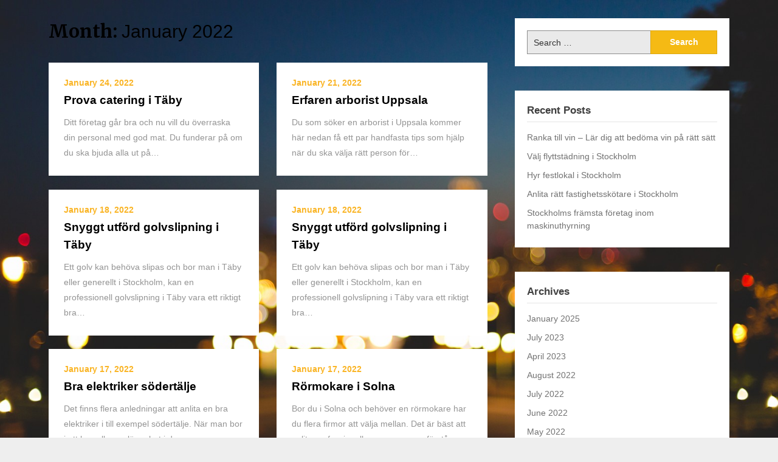

--- FILE ---
content_type: text/html; charset=UTF-8
request_url: https://spinellen.se/2022/01/
body_size: 8149
content:
<!doctype html>
<html lang="en-US">
<head>
	<meta charset="UTF-8">
	<meta name="viewport" content="width=device-width, initial-scale=1">
	<link rel="profile" href="http://gmpg.org/xfn/11">

	<meta name='robots' content='noindex, follow' />

	<!-- This site is optimized with the Yoast SEO plugin v22.0 - https://yoast.com/wordpress/plugins/seo/ -->
	<title>January 2022 - Spinellen</title>
	<meta property="og:locale" content="en_US" />
	<meta property="og:type" content="website" />
	<meta property="og:title" content="January 2022 - Spinellen" />
	<meta property="og:url" content="https://spinellen.se/2022/01/" />
	<meta property="og:site_name" content="Spinellen" />
	<meta name="twitter:card" content="summary_large_image" />
	<script type="application/ld+json" class="yoast-schema-graph">{"@context":"https://schema.org","@graph":[{"@type":"CollectionPage","@id":"https://spinellen.se/2022/01/","url":"https://spinellen.se/2022/01/","name":"January 2022 - Spinellen","isPartOf":{"@id":"https://spinellen.se/#website"},"breadcrumb":{"@id":"https://spinellen.se/2022/01/#breadcrumb"},"inLanguage":"en-US"},{"@type":"BreadcrumbList","@id":"https://spinellen.se/2022/01/#breadcrumb","itemListElement":[{"@type":"ListItem","position":1,"name":"Home","item":"https://spinellen.se/"},{"@type":"ListItem","position":2,"name":"Archives for January 2022"}]},{"@type":"WebSite","@id":"https://spinellen.se/#website","url":"https://spinellen.se/","name":"Spinellen","description":"En Blogg om stenar","potentialAction":[{"@type":"SearchAction","target":{"@type":"EntryPoint","urlTemplate":"https://spinellen.se/?s={search_term_string}"},"query-input":"required name=search_term_string"}],"inLanguage":"en-US"}]}</script>
	<!-- / Yoast SEO plugin. -->


<link rel='dns-prefetch' href='//fonts.googleapis.com' />
<link rel="alternate" type="application/rss+xml" title="Spinellen &raquo; Feed" href="https://spinellen.se/feed/" />
<link rel="alternate" type="application/rss+xml" title="Spinellen &raquo; Comments Feed" href="https://spinellen.se/comments/feed/" />
<script type="text/javascript">
/* <![CDATA[ */
window._wpemojiSettings = {"baseUrl":"https:\/\/s.w.org\/images\/core\/emoji\/14.0.0\/72x72\/","ext":".png","svgUrl":"https:\/\/s.w.org\/images\/core\/emoji\/14.0.0\/svg\/","svgExt":".svg","source":{"concatemoji":"https:\/\/spinellen.se\/wp-includes\/js\/wp-emoji-release.min.js"}};
/*! This file is auto-generated */
!function(i,n){var o,s,e;function c(e){try{var t={supportTests:e,timestamp:(new Date).valueOf()};sessionStorage.setItem(o,JSON.stringify(t))}catch(e){}}function p(e,t,n){e.clearRect(0,0,e.canvas.width,e.canvas.height),e.fillText(t,0,0);var t=new Uint32Array(e.getImageData(0,0,e.canvas.width,e.canvas.height).data),r=(e.clearRect(0,0,e.canvas.width,e.canvas.height),e.fillText(n,0,0),new Uint32Array(e.getImageData(0,0,e.canvas.width,e.canvas.height).data));return t.every(function(e,t){return e===r[t]})}function u(e,t,n){switch(t){case"flag":return n(e,"\ud83c\udff3\ufe0f\u200d\u26a7\ufe0f","\ud83c\udff3\ufe0f\u200b\u26a7\ufe0f")?!1:!n(e,"\ud83c\uddfa\ud83c\uddf3","\ud83c\uddfa\u200b\ud83c\uddf3")&&!n(e,"\ud83c\udff4\udb40\udc67\udb40\udc62\udb40\udc65\udb40\udc6e\udb40\udc67\udb40\udc7f","\ud83c\udff4\u200b\udb40\udc67\u200b\udb40\udc62\u200b\udb40\udc65\u200b\udb40\udc6e\u200b\udb40\udc67\u200b\udb40\udc7f");case"emoji":return!n(e,"\ud83e\udef1\ud83c\udffb\u200d\ud83e\udef2\ud83c\udfff","\ud83e\udef1\ud83c\udffb\u200b\ud83e\udef2\ud83c\udfff")}return!1}function f(e,t,n){var r="undefined"!=typeof WorkerGlobalScope&&self instanceof WorkerGlobalScope?new OffscreenCanvas(300,150):i.createElement("canvas"),a=r.getContext("2d",{willReadFrequently:!0}),o=(a.textBaseline="top",a.font="600 32px Arial",{});return e.forEach(function(e){o[e]=t(a,e,n)}),o}function t(e){var t=i.createElement("script");t.src=e,t.defer=!0,i.head.appendChild(t)}"undefined"!=typeof Promise&&(o="wpEmojiSettingsSupports",s=["flag","emoji"],n.supports={everything:!0,everythingExceptFlag:!0},e=new Promise(function(e){i.addEventListener("DOMContentLoaded",e,{once:!0})}),new Promise(function(t){var n=function(){try{var e=JSON.parse(sessionStorage.getItem(o));if("object"==typeof e&&"number"==typeof e.timestamp&&(new Date).valueOf()<e.timestamp+604800&&"object"==typeof e.supportTests)return e.supportTests}catch(e){}return null}();if(!n){if("undefined"!=typeof Worker&&"undefined"!=typeof OffscreenCanvas&&"undefined"!=typeof URL&&URL.createObjectURL&&"undefined"!=typeof Blob)try{var e="postMessage("+f.toString()+"("+[JSON.stringify(s),u.toString(),p.toString()].join(",")+"));",r=new Blob([e],{type:"text/javascript"}),a=new Worker(URL.createObjectURL(r),{name:"wpTestEmojiSupports"});return void(a.onmessage=function(e){c(n=e.data),a.terminate(),t(n)})}catch(e){}c(n=f(s,u,p))}t(n)}).then(function(e){for(var t in e)n.supports[t]=e[t],n.supports.everything=n.supports.everything&&n.supports[t],"flag"!==t&&(n.supports.everythingExceptFlag=n.supports.everythingExceptFlag&&n.supports[t]);n.supports.everythingExceptFlag=n.supports.everythingExceptFlag&&!n.supports.flag,n.DOMReady=!1,n.readyCallback=function(){n.DOMReady=!0}}).then(function(){return e}).then(function(){var e;n.supports.everything||(n.readyCallback(),(e=n.source||{}).concatemoji?t(e.concatemoji):e.wpemoji&&e.twemoji&&(t(e.twemoji),t(e.wpemoji)))}))}((window,document),window._wpemojiSettings);
/* ]]> */
</script>
<style id='wp-emoji-styles-inline-css' type='text/css'>

	img.wp-smiley, img.emoji {
		display: inline !important;
		border: none !important;
		box-shadow: none !important;
		height: 1em !important;
		width: 1em !important;
		margin: 0 0.07em !important;
		vertical-align: -0.1em !important;
		background: none !important;
		padding: 0 !important;
	}
</style>
<link rel='stylesheet' id='wp-block-library-css' href='https://spinellen.se/wp-includes/css/dist/block-library/style.min.css' type='text/css' media='all' />
<style id='classic-theme-styles-inline-css' type='text/css'>
/*! This file is auto-generated */
.wp-block-button__link{color:#fff;background-color:#32373c;border-radius:9999px;box-shadow:none;text-decoration:none;padding:calc(.667em + 2px) calc(1.333em + 2px);font-size:1.125em}.wp-block-file__button{background:#32373c;color:#fff;text-decoration:none}
</style>
<style id='global-styles-inline-css' type='text/css'>
body{--wp--preset--color--black: #000000;--wp--preset--color--cyan-bluish-gray: #abb8c3;--wp--preset--color--white: #ffffff;--wp--preset--color--pale-pink: #f78da7;--wp--preset--color--vivid-red: #cf2e2e;--wp--preset--color--luminous-vivid-orange: #ff6900;--wp--preset--color--luminous-vivid-amber: #fcb900;--wp--preset--color--light-green-cyan: #7bdcb5;--wp--preset--color--vivid-green-cyan: #00d084;--wp--preset--color--pale-cyan-blue: #8ed1fc;--wp--preset--color--vivid-cyan-blue: #0693e3;--wp--preset--color--vivid-purple: #9b51e0;--wp--preset--gradient--vivid-cyan-blue-to-vivid-purple: linear-gradient(135deg,rgba(6,147,227,1) 0%,rgb(155,81,224) 100%);--wp--preset--gradient--light-green-cyan-to-vivid-green-cyan: linear-gradient(135deg,rgb(122,220,180) 0%,rgb(0,208,130) 100%);--wp--preset--gradient--luminous-vivid-amber-to-luminous-vivid-orange: linear-gradient(135deg,rgba(252,185,0,1) 0%,rgba(255,105,0,1) 100%);--wp--preset--gradient--luminous-vivid-orange-to-vivid-red: linear-gradient(135deg,rgba(255,105,0,1) 0%,rgb(207,46,46) 100%);--wp--preset--gradient--very-light-gray-to-cyan-bluish-gray: linear-gradient(135deg,rgb(238,238,238) 0%,rgb(169,184,195) 100%);--wp--preset--gradient--cool-to-warm-spectrum: linear-gradient(135deg,rgb(74,234,220) 0%,rgb(151,120,209) 20%,rgb(207,42,186) 40%,rgb(238,44,130) 60%,rgb(251,105,98) 80%,rgb(254,248,76) 100%);--wp--preset--gradient--blush-light-purple: linear-gradient(135deg,rgb(255,206,236) 0%,rgb(152,150,240) 100%);--wp--preset--gradient--blush-bordeaux: linear-gradient(135deg,rgb(254,205,165) 0%,rgb(254,45,45) 50%,rgb(107,0,62) 100%);--wp--preset--gradient--luminous-dusk: linear-gradient(135deg,rgb(255,203,112) 0%,rgb(199,81,192) 50%,rgb(65,88,208) 100%);--wp--preset--gradient--pale-ocean: linear-gradient(135deg,rgb(255,245,203) 0%,rgb(182,227,212) 50%,rgb(51,167,181) 100%);--wp--preset--gradient--electric-grass: linear-gradient(135deg,rgb(202,248,128) 0%,rgb(113,206,126) 100%);--wp--preset--gradient--midnight: linear-gradient(135deg,rgb(2,3,129) 0%,rgb(40,116,252) 100%);--wp--preset--font-size--small: 13px;--wp--preset--font-size--medium: 20px;--wp--preset--font-size--large: 36px;--wp--preset--font-size--x-large: 42px;--wp--preset--spacing--20: 0.44rem;--wp--preset--spacing--30: 0.67rem;--wp--preset--spacing--40: 1rem;--wp--preset--spacing--50: 1.5rem;--wp--preset--spacing--60: 2.25rem;--wp--preset--spacing--70: 3.38rem;--wp--preset--spacing--80: 5.06rem;--wp--preset--shadow--natural: 6px 6px 9px rgba(0, 0, 0, 0.2);--wp--preset--shadow--deep: 12px 12px 50px rgba(0, 0, 0, 0.4);--wp--preset--shadow--sharp: 6px 6px 0px rgba(0, 0, 0, 0.2);--wp--preset--shadow--outlined: 6px 6px 0px -3px rgba(255, 255, 255, 1), 6px 6px rgba(0, 0, 0, 1);--wp--preset--shadow--crisp: 6px 6px 0px rgba(0, 0, 0, 1);}:where(.is-layout-flex){gap: 0.5em;}:where(.is-layout-grid){gap: 0.5em;}body .is-layout-flow > .alignleft{float: left;margin-inline-start: 0;margin-inline-end: 2em;}body .is-layout-flow > .alignright{float: right;margin-inline-start: 2em;margin-inline-end: 0;}body .is-layout-flow > .aligncenter{margin-left: auto !important;margin-right: auto !important;}body .is-layout-constrained > .alignleft{float: left;margin-inline-start: 0;margin-inline-end: 2em;}body .is-layout-constrained > .alignright{float: right;margin-inline-start: 2em;margin-inline-end: 0;}body .is-layout-constrained > .aligncenter{margin-left: auto !important;margin-right: auto !important;}body .is-layout-constrained > :where(:not(.alignleft):not(.alignright):not(.alignfull)){max-width: var(--wp--style--global--content-size);margin-left: auto !important;margin-right: auto !important;}body .is-layout-constrained > .alignwide{max-width: var(--wp--style--global--wide-size);}body .is-layout-flex{display: flex;}body .is-layout-flex{flex-wrap: wrap;align-items: center;}body .is-layout-flex > *{margin: 0;}body .is-layout-grid{display: grid;}body .is-layout-grid > *{margin: 0;}:where(.wp-block-columns.is-layout-flex){gap: 2em;}:where(.wp-block-columns.is-layout-grid){gap: 2em;}:where(.wp-block-post-template.is-layout-flex){gap: 1.25em;}:where(.wp-block-post-template.is-layout-grid){gap: 1.25em;}.has-black-color{color: var(--wp--preset--color--black) !important;}.has-cyan-bluish-gray-color{color: var(--wp--preset--color--cyan-bluish-gray) !important;}.has-white-color{color: var(--wp--preset--color--white) !important;}.has-pale-pink-color{color: var(--wp--preset--color--pale-pink) !important;}.has-vivid-red-color{color: var(--wp--preset--color--vivid-red) !important;}.has-luminous-vivid-orange-color{color: var(--wp--preset--color--luminous-vivid-orange) !important;}.has-luminous-vivid-amber-color{color: var(--wp--preset--color--luminous-vivid-amber) !important;}.has-light-green-cyan-color{color: var(--wp--preset--color--light-green-cyan) !important;}.has-vivid-green-cyan-color{color: var(--wp--preset--color--vivid-green-cyan) !important;}.has-pale-cyan-blue-color{color: var(--wp--preset--color--pale-cyan-blue) !important;}.has-vivid-cyan-blue-color{color: var(--wp--preset--color--vivid-cyan-blue) !important;}.has-vivid-purple-color{color: var(--wp--preset--color--vivid-purple) !important;}.has-black-background-color{background-color: var(--wp--preset--color--black) !important;}.has-cyan-bluish-gray-background-color{background-color: var(--wp--preset--color--cyan-bluish-gray) !important;}.has-white-background-color{background-color: var(--wp--preset--color--white) !important;}.has-pale-pink-background-color{background-color: var(--wp--preset--color--pale-pink) !important;}.has-vivid-red-background-color{background-color: var(--wp--preset--color--vivid-red) !important;}.has-luminous-vivid-orange-background-color{background-color: var(--wp--preset--color--luminous-vivid-orange) !important;}.has-luminous-vivid-amber-background-color{background-color: var(--wp--preset--color--luminous-vivid-amber) !important;}.has-light-green-cyan-background-color{background-color: var(--wp--preset--color--light-green-cyan) !important;}.has-vivid-green-cyan-background-color{background-color: var(--wp--preset--color--vivid-green-cyan) !important;}.has-pale-cyan-blue-background-color{background-color: var(--wp--preset--color--pale-cyan-blue) !important;}.has-vivid-cyan-blue-background-color{background-color: var(--wp--preset--color--vivid-cyan-blue) !important;}.has-vivid-purple-background-color{background-color: var(--wp--preset--color--vivid-purple) !important;}.has-black-border-color{border-color: var(--wp--preset--color--black) !important;}.has-cyan-bluish-gray-border-color{border-color: var(--wp--preset--color--cyan-bluish-gray) !important;}.has-white-border-color{border-color: var(--wp--preset--color--white) !important;}.has-pale-pink-border-color{border-color: var(--wp--preset--color--pale-pink) !important;}.has-vivid-red-border-color{border-color: var(--wp--preset--color--vivid-red) !important;}.has-luminous-vivid-orange-border-color{border-color: var(--wp--preset--color--luminous-vivid-orange) !important;}.has-luminous-vivid-amber-border-color{border-color: var(--wp--preset--color--luminous-vivid-amber) !important;}.has-light-green-cyan-border-color{border-color: var(--wp--preset--color--light-green-cyan) !important;}.has-vivid-green-cyan-border-color{border-color: var(--wp--preset--color--vivid-green-cyan) !important;}.has-pale-cyan-blue-border-color{border-color: var(--wp--preset--color--pale-cyan-blue) !important;}.has-vivid-cyan-blue-border-color{border-color: var(--wp--preset--color--vivid-cyan-blue) !important;}.has-vivid-purple-border-color{border-color: var(--wp--preset--color--vivid-purple) !important;}.has-vivid-cyan-blue-to-vivid-purple-gradient-background{background: var(--wp--preset--gradient--vivid-cyan-blue-to-vivid-purple) !important;}.has-light-green-cyan-to-vivid-green-cyan-gradient-background{background: var(--wp--preset--gradient--light-green-cyan-to-vivid-green-cyan) !important;}.has-luminous-vivid-amber-to-luminous-vivid-orange-gradient-background{background: var(--wp--preset--gradient--luminous-vivid-amber-to-luminous-vivid-orange) !important;}.has-luminous-vivid-orange-to-vivid-red-gradient-background{background: var(--wp--preset--gradient--luminous-vivid-orange-to-vivid-red) !important;}.has-very-light-gray-to-cyan-bluish-gray-gradient-background{background: var(--wp--preset--gradient--very-light-gray-to-cyan-bluish-gray) !important;}.has-cool-to-warm-spectrum-gradient-background{background: var(--wp--preset--gradient--cool-to-warm-spectrum) !important;}.has-blush-light-purple-gradient-background{background: var(--wp--preset--gradient--blush-light-purple) !important;}.has-blush-bordeaux-gradient-background{background: var(--wp--preset--gradient--blush-bordeaux) !important;}.has-luminous-dusk-gradient-background{background: var(--wp--preset--gradient--luminous-dusk) !important;}.has-pale-ocean-gradient-background{background: var(--wp--preset--gradient--pale-ocean) !important;}.has-electric-grass-gradient-background{background: var(--wp--preset--gradient--electric-grass) !important;}.has-midnight-gradient-background{background: var(--wp--preset--gradient--midnight) !important;}.has-small-font-size{font-size: var(--wp--preset--font-size--small) !important;}.has-medium-font-size{font-size: var(--wp--preset--font-size--medium) !important;}.has-large-font-size{font-size: var(--wp--preset--font-size--large) !important;}.has-x-large-font-size{font-size: var(--wp--preset--font-size--x-large) !important;}
.wp-block-navigation a:where(:not(.wp-element-button)){color: inherit;}
:where(.wp-block-post-template.is-layout-flex){gap: 1.25em;}:where(.wp-block-post-template.is-layout-grid){gap: 1.25em;}
:where(.wp-block-columns.is-layout-flex){gap: 2em;}:where(.wp-block-columns.is-layout-grid){gap: 2em;}
.wp-block-pullquote{font-size: 1.5em;line-height: 1.6;}
</style>
<link rel='stylesheet' id='parent-style-css' href='https://spinellen.se/wp-content/themes/writers-blogily/style.css' type='text/css' media='all' />
<link rel='stylesheet' id='quick-reading-google-fonts-css' href='http://fonts.googleapis.com/css?family=Lato%3A400%2C700&#038;ver=6.4.7' type='text/css' media='all' />
<link rel='stylesheet' id='writers-blogily-owl-slider-default-css' href='https://spinellen.se/wp-content/themes/writers-blogily/css/owl.carousel.min.css' type='text/css' media='all' />
<link rel='stylesheet' id='writers-blogily-owl-slider-theme-css' href='https://spinellen.se/wp-content/themes/writers-blogily/css/owl.theme.default.css' type='text/css' media='all' />
<link rel='stylesheet' id='font-awesome-css' href='https://spinellen.se/wp-content/themes/writers-blogily/css/font-awesome.min.css' type='text/css' media='all' />
<link rel='stylesheet' id='writers-blogily-foundation-css' href='https://spinellen.se/wp-content/themes/writers-blogily/css/foundation.css' type='text/css' media='all' />
<link rel='stylesheet' id='writers-blogily-font-css' href='//fonts.googleapis.com/css?family=Saira+Semi+Condensed%3A400%2C700&#038;ver=6.4.7' type='text/css' media='all' />
<link rel='stylesheet' id='writers-blogily-dashicons-css' href='https://spinellen.se/wp-includes/css/dashicons.css' type='text/css' media='all' />
<link rel='stylesheet' id='writers-blogily-style-css' href='https://spinellen.se/wp-content/themes/quick-reading/style.css' type='text/css' media='all' />
<link rel='stylesheet' id='writers-blogily-google-fonts-css' href='//fonts.googleapis.com/css?family=Open+Sans%3A300%2C400%2C600%2C700%7CMerriweather%3A700%2C400%2C700i&#038;ver=6.4.7' type='text/css' media='all' />
<script type="text/javascript" src="https://spinellen.se/wp-includes/js/jquery/jquery.min.js" id="jquery-core-js"></script>
<script type="text/javascript" src="https://spinellen.se/wp-includes/js/jquery/jquery-migrate.min.js" id="jquery-migrate-js"></script>
<link rel="https://api.w.org/" href="https://spinellen.se/wp-json/" />
		<style type="text/css">
		aside#secondary .widget { background: ; }
	.footer-container, .footer-widgets-container { background: ; }
		.footer-widgets-container h4, .footer-widgets-container h1, .footer-widgets-container h2, .footer-widgets-container h3, .footer-widgets-container h5, .footer-widgets-container h4 a, .footer-widgets-container th, .footer-widgets-container caption { color: ; }
		.footer-widgets-container h4, .footer-widgets-container { border-color: ; }
		.footer-column *, .footer-column p, .footer-column li { color: ; }
		.footer-column a, .footer-menu li a { color: ; }
		.site-info a { color: ; }
		.site-info { color: ; }


		</style>
		
		<style type="text/css">
		/* Navigation */
		.main-navigation a, #site-navigation span.dashicons.dashicons-menu:before, .iot-menu-left-ul a { color: ; }
		.navigation-wrapper, .main-navigation ul ul, #iot-menu-left{ background: #ffffff; }
				.navigation-wrapper {display: none;}
						.site-description {display:block;}
		.main-navigation a {line-height:63px;}
		

		/* Global */
		.single .content-area a, .page .content-area a { color: ; }
		.page .content-area a.button, .single .page .content-area a.button {color:#fff;}
		a.button,a.button:hover,a.button:active,a.button:focus, button, input[type="button"], input[type="reset"], input[type="submit"] { background: ; }
		.tags-links a, .cat-links a{ border-color: ; }
		.single main article .entry-meta *, .single main article .entry-meta, .archive main article .entry-meta *, .comments-area .comment-metadata time{ color: ; }
		.single .content-area h1, .single .content-area h2, .single .content-area h3, .single .content-area h4, .single .content-area h5, .single .content-area h6, .page .content-area h1, .page .content-area h2, .page .content-area h3, .page .content-area h4, .page .content-area h5, .page .content-area h6, .page .content-area th, .single .content-area th, .blog.related-posts main article h4 a, .single b.fn, .page b.fn, .error404 h1, .search-results h1.page-title, .search-no-results h1.page-title, .archive h1.page-title{ color: ; }
		.comment-respond p.comment-notes, .comment-respond label, .page .site-content .entry-content cite, .comment-content *, .about-the-author, .page code, .page kbd, .page tt, .page var, .page .site-content .entry-content, .page .site-content .entry-content p, .page .site-content .entry-content li, .page .site-content .entry-content div, .comment-respond p.comment-notes, .comment-respond label, .single .site-content .entry-content cite, .comment-content *, .about-the-author, .single code, .single kbd, .single tt, .single var, .single .site-content .entry-content, .single .site-content .entry-content p, .single .site-content .entry-content li, .single .site-content .entry-content div, .error404 p, .search-no-results p { color: ; }
		.page .entry-content blockquote, .single .entry-content blockquote, .comment-content blockquote { border-color: ; }
		.error-404 input.search-field, .about-the-author, .comments-title, .related-posts h3, .comment-reply-title{ border-color: ; }

		
		
		/* Blog Feed */
		body.custom-background.blog, body.blog, body.custom-background.archive, body.archive, body.custom-background.search-results, body.search-results{ background-color: ; }
		.blog main article, .search-results main article, .archive main article{ background-color: ; }
		.blog main article h2 a, .search-results main article h2 a, .archive main article h2 a{ color: ; }
		.blog main article .entry-meta, .archive main article .entry-meta, .search-results main article .entry-meta{ color: ; }
		.blog main article p, .search-results main article p, .archive main article p { color: ; }
		.nav-links span, .nav-links a, .pagination .current, .nav-links span:hover, .nav-links a:hover, .pagination .current:hover { background: ; }
		.nav-links span, .nav-links a, .pagination .current, .nav-links span:hover, .nav-links a:hover, .pagination .current:hover{ color: ; }

		


		</style>
		<style type="text/css" id="custom-background-css">
body.custom-background { background-image: url("https://spinellen.se/wp-content/uploads/2020/02/lights-blurry-city293-1560x1040-1.jpg"); background-position: left top; background-size: cover; background-repeat: no-repeat; background-attachment: fixed; }
</style>
			<style type="text/css" id="wp-custom-css">
			p , li  {
 color: #fff
}		</style>
		</head>

<body class="archive date custom-background hfeed">
	<div class="navigation-wrapper">
		
		<div class="site grid-container">
			<header id="masthead" class="site-header grid-x grid-padding-x">
				<div class="site-branding large-4 medium-10 small-9 cell">
											<div class="logo-container">
							<h2 class="site-title"><a href="https://spinellen.se/" rel="home">Spinellen</a></h2>
														<p class="site-description">En Blogg om stenar</p>
											</div>	
				</div><!-- .site-branding -->

				<nav id="site-navigation" class="main-navigation large-8 medium-2 small-3 cell">

					<div id="primary-menu" class="menu"><ul>
<li class="page_item page-item-45"><a href="https://spinellen.se/exkursioner/">Exkursioner</a></li>
<li class="page_item page-item-46"><a href="https://spinellen.se/kop-salj/">Köp &#038; sälj</a></li>
<li class="page_item page-item-44"><a href="https://spinellen.se/om-oss/">Om oss</a></li>
</ul></div>
					</nav><!-- #site-navigation -->
				</header><!-- #masthead -->
			</div>
		</div>
	
		<div id="page" class="site grid-container start-container-head">
			<div id="content" class="site-content grid-x grid-padding-x">
				
<div id="primary" class="content-area large-8 medium-8 small-12 cell fp-blog-grid">
		<main id="main" class="site-main">

			
			<header class="page-header">
				<h1 class="page-title">Month: <span>January 2022</span></h1>			</header><!-- .page-header -->

			<article id="post-172" class="post-172 post type-post status-publish format-standard hentry category-uncategorized">
		<div class="article-contents">
		<header class="entry-header">
						<div class="entry-meta">
				January 24, 2022			</div>
			<h2 class="entry-title"><a href="https://spinellen.se/prova-catering-i-taby/" rel="bookmark">Prova catering i Täby</a></h2>			</header>
	<div class="entry-content">
		<a href="https://spinellen.se/prova-catering-i-taby/" title="Prova catering i Täby">
			<p>Ditt företag går bra och nu vill du överraska din personal med god mat. Du funderar på om du ska bjuda alla ut på&#8230;</p>
		</a>
	</div>
</div>
</article>
<article id="post-171" class="post-171 post type-post status-publish format-standard hentry category-uncategorized">
		<div class="article-contents">
		<header class="entry-header">
						<div class="entry-meta">
				January 21, 2022			</div>
			<h2 class="entry-title"><a href="https://spinellen.se/erfaren-arborist-uppsala/" rel="bookmark">Erfaren arborist Uppsala</a></h2>			</header>
	<div class="entry-content">
		<a href="https://spinellen.se/erfaren-arborist-uppsala/" title="Erfaren arborist Uppsala">
			<p>Du som söker en arborist i Uppsala kommer här nedan få ett par handfasta tips som hjälp när du ska välja rätt person för&#8230;</p>
		</a>
	</div>
</div>
</article>
<article id="post-167" class="post-167 post type-post status-publish format-standard hentry category-uncategorized">
		<div class="article-contents">
		<header class="entry-header">
						<div class="entry-meta">
				January 18, 2022			</div>
			<h2 class="entry-title"><a href="https://spinellen.se/snyggt-utford-golvslipning-i-taby-2/" rel="bookmark">Snyggt utförd golvslipning i Täby</a></h2>			</header>
	<div class="entry-content">
		<a href="https://spinellen.se/snyggt-utford-golvslipning-i-taby-2/" title="Snyggt utförd golvslipning i Täby">
			<p>Ett golv kan behöva slipas och bor man i Täby eller generellt i Stockholm, kan en professionell golvslipning i Täby vara ett riktigt bra&#8230;</p>
		</a>
	</div>
</div>
</article>
<article id="post-166" class="post-166 post type-post status-publish format-standard hentry category-uncategorized">
		<div class="article-contents">
		<header class="entry-header">
						<div class="entry-meta">
				January 18, 2022			</div>
			<h2 class="entry-title"><a href="https://spinellen.se/snyggt-utford-golvslipning-i-taby/" rel="bookmark">Snyggt utförd golvslipning i Täby</a></h2>			</header>
	<div class="entry-content">
		<a href="https://spinellen.se/snyggt-utford-golvslipning-i-taby/" title="Snyggt utförd golvslipning i Täby">
			<p>Ett golv kan behöva slipas och bor man i Täby eller generellt i Stockholm, kan en professionell golvslipning i Täby vara ett riktigt bra&#8230;</p>
		</a>
	</div>
</div>
</article>
<article id="post-165" class="post-165 post type-post status-publish format-standard hentry category-uncategorized">
		<div class="article-contents">
		<header class="entry-header">
						<div class="entry-meta">
				January 17, 2022			</div>
			<h2 class="entry-title"><a href="https://spinellen.se/bra-elektriker-sodertalje/" rel="bookmark">Bra elektriker södertälje</a></h2>			</header>
	<div class="entry-content">
		<a href="https://spinellen.se/bra-elektriker-sodertalje/" title="Bra elektriker södertälje">
			<p>Det finns flera anledningar att anlita en bra elektriker i till exempel södertälje. När man bor i ett hus eller en lägenhet i dagens&#8230;</p>
		</a>
	</div>
</div>
</article>
<article id="post-163" class="post-163 post type-post status-publish format-standard hentry category-uncategorized">
		<div class="article-contents">
		<header class="entry-header">
						<div class="entry-meta">
				January 17, 2022			</div>
			<h2 class="entry-title"><a href="https://spinellen.se/rormokare-i-solna/" rel="bookmark">Rörmokare i Solna</a></h2>			</header>
	<div class="entry-content">
		<a href="https://spinellen.se/rormokare-i-solna/" title="Rörmokare i Solna">
			<p>Bor du i Solna och behöver en rörmokare har du flera firmor att välja mellan. Det är bäst att anlita professionella personer som förstår&#8230;</p>
		</a>
	</div>
</div>
</article>
<article id="post-164" class="post-164 post type-post status-publish format-standard hentry category-uncategorized">
		<div class="article-contents">
		<header class="entry-header">
						<div class="entry-meta">
				January 17, 2022			</div>
			<h2 class="entry-title"><a href="https://spinellen.se/rormokare-i-solna-2/" rel="bookmark">Rörmokare i Solna</a></h2>			</header>
	<div class="entry-content">
		<a href="https://spinellen.se/rormokare-i-solna-2/" title="Rörmokare i Solna">
			<p>Bor du i Solna och behöver en rörmokare har du flera firmor att välja mellan. Det är bäst att anlita professionella personer som förstår&#8230;</p>
		</a>
	</div>
</div>
</article>
<article id="post-162" class="post-162 post type-post status-publish format-standard hentry category-uncategorized">
		<div class="article-contents">
		<header class="entry-header">
						<div class="entry-meta">
				January 17, 2022			</div>
			<h2 class="entry-title"><a href="https://spinellen.se/ett-manus-behover-lektorslasning/" rel="bookmark">Ett manus behöver lektörsläsning</a></h2>			</header>
	<div class="entry-content">
		<a href="https://spinellen.se/ett-manus-behover-lektorslasning/" title="Ett manus behöver lektörsläsning">
			<p>Undrar du vad som menas med lektörsläsning och vem som arbetar med detta. En lektör kan även kallas för litterär rådgivare, den person som&#8230;</p>
		</a>
	</div>
</div>
</article>
<article id="post-161" class="post-161 post type-post status-publish format-standard hentry category-uncategorized">
		<div class="article-contents">
		<header class="entry-header">
						<div class="entry-meta">
				January 14, 2022			</div>
			<h2 class="entry-title"><a href="https://spinellen.se/utbildad-kontrollansvarig-i-stockholm/" rel="bookmark">Utbildad kontrollansvarig i Stockholm</a></h2>			</header>
	<div class="entry-content">
		<a href="https://spinellen.se/utbildad-kontrollansvarig-i-stockholm/" title="Utbildad kontrollansvarig i Stockholm">
			<p>Är du på jakt efter en kunnig och erfaren kontrollansvarig i Stockholm? När det är dags för ett byggprojekt att komma av stapeln är&#8230;</p>
		</a>
	</div>
</div>
</article>

			</main><!-- #main -->
	</div><!-- #primary -->

	
<aside id="secondary" class="widget-area large-4 medium-4 small-12 cell">
	<section id="search-2" class="widget widget_search"><form role="search" method="get" class="search-form" action="https://spinellen.se/">
				<label>
					<span class="screen-reader-text">Search for:</span>
					<input type="search" class="search-field" placeholder="Search &hellip;" value="" name="s" />
				</label>
				<input type="submit" class="search-submit" value="Search" />
			</form></section>
		<section id="recent-posts-2" class="widget widget_recent_entries">
		<h4 class="widget-title">Recent Posts</h4>
		<ul>
											<li>
					<a href="https://spinellen.se/ranka-till-vin-lar-dig-att-bedoma-vin-pa-ratt-satt/">Ranka till vin – Lär dig att bedöma vin på rätt sätt</a>
									</li>
											<li>
					<a href="https://spinellen.se/valj-flyttstadning-i-stockholm/">Välj flyttstädning i Stockholm</a>
									</li>
											<li>
					<a href="https://spinellen.se/hyr-festlokal-i-stockholm/">Hyr festlokal i Stockholm</a>
									</li>
											<li>
					<a href="https://spinellen.se/anlita-ratt-fastighetsskotare-i-stockholm/">Anlita rätt fastighetsskötare i Stockholm</a>
									</li>
											<li>
					<a href="https://spinellen.se/stockholms-framsta-foretag-inom-maskinuthyrning/">Stockholms främsta företag inom maskinuthyrning</a>
									</li>
					</ul>

		</section><section id="archives-2" class="widget widget_archive"><h4 class="widget-title">Archives</h4>
			<ul>
					<li><a href='https://spinellen.se/2025/01/'>January 2025</a></li>
	<li><a href='https://spinellen.se/2023/07/'>July 2023</a></li>
	<li><a href='https://spinellen.se/2023/04/'>April 2023</a></li>
	<li><a href='https://spinellen.se/2022/08/'>August 2022</a></li>
	<li><a href='https://spinellen.se/2022/07/'>July 2022</a></li>
	<li><a href='https://spinellen.se/2022/06/'>June 2022</a></li>
	<li><a href='https://spinellen.se/2022/05/'>May 2022</a></li>
	<li><a href='https://spinellen.se/2022/04/'>April 2022</a></li>
	<li><a href='https://spinellen.se/2022/03/'>March 2022</a></li>
	<li><a href='https://spinellen.se/2022/02/'>February 2022</a></li>
	<li><a href='https://spinellen.se/2022/01/' aria-current="page">January 2022</a></li>
	<li><a href='https://spinellen.se/2021/11/'>November 2021</a></li>
	<li><a href='https://spinellen.se/2021/10/'>October 2021</a></li>
	<li><a href='https://spinellen.se/2021/09/'>September 2021</a></li>
	<li><a href='https://spinellen.se/2021/08/'>August 2021</a></li>
	<li><a href='https://spinellen.se/2021/06/'>June 2021</a></li>
	<li><a href='https://spinellen.se/2021/05/'>May 2021</a></li>
	<li><a href='https://spinellen.se/2021/04/'>April 2021</a></li>
	<li><a href='https://spinellen.se/2021/03/'>March 2021</a></li>
	<li><a href='https://spinellen.se/2021/02/'>February 2021</a></li>
	<li><a href='https://spinellen.se/2021/01/'>January 2021</a></li>
	<li><a href='https://spinellen.se/2020/09/'>September 2020</a></li>
	<li><a href='https://spinellen.se/2020/08/'>August 2020</a></li>
	<li><a href='https://spinellen.se/2020/06/'>June 2020</a></li>
	<li><a href='https://spinellen.se/2020/03/'>March 2020</a></li>
	<li><a href='https://spinellen.se/2020/02/'>February 2020</a></li>
			</ul>

			</section></aside><!-- #secondary -->

</div><!-- #content -->
</div>

<div class="footer-container">
	<div id="page" class="site grid-container">
		<footer id="colophon" class="site-footer">
			
<div class="site-info">
	Copyright <a href="https://spinellen.se/" rel="home">Spinellen</a>. All rights reserved.	<!-- Delete below lines to remove copyright from footer -->
	<span class="footer-info-right">
		 | Powered by <a rel="nofollow" href="https://wordpress.org/"> WordPress</a> &amp; <a rel="nofollow" href="https://superbthemes.com/writers-blogily/">Writers Blogily Theme</a>
	</span>
	<!-- Delete above lines to remove copyright from footer -->

	<span class="footer-menu">
		<div class="menu-meny-container"><ul id="footer-menu" class="menu"><li id="menu-item-50" class="menu-item menu-item-type-custom menu-item-object-custom menu-item-home menu-item-50"><a href="https://spinellen.se">Hem</a></li>
<li id="menu-item-51" class="menu-item menu-item-type-post_type menu-item-object-page menu-item-51"><a href="https://spinellen.se/om-oss/">Om oss</a></li>
<li id="menu-item-52" class="menu-item menu-item-type-post_type menu-item-object-page menu-item-52"><a href="https://spinellen.se/exkursioner/">Exkursioner</a></li>
<li id="menu-item-53" class="menu-item menu-item-type-post_type menu-item-object-page menu-item-53"><a href="https://spinellen.se/kop-salj/">Köp &#038; sälj</a></li>
</ul></div>	</span>
</div><!-- .site-info -->
</footer><!-- #colophon -->
</div>
</div>
<script type="text/javascript" src="https://spinellen.se/wp-content/themes/writers-blogily/js/navigation.js" id="writers-blogily-navigation-js"></script>
<script type="text/javascript" src="https://spinellen.se/wp-content/themes/writers-blogily/js/skip-link-focus-fix.js" id="writers-blogily-skip-link-focus-fix-js"></script>
<script type="text/javascript" src="https://spinellen.se/wp-content/themes/writers-blogily/js/vendor/foundation.js" id="foundation-js-jquery-js"></script>
<script type="text/javascript" src="https://spinellen.se/wp-content/themes/writers-blogily/js/custom.js" id="writers-blogily-custom-js-jquery-js"></script>
<script type="text/javascript" src="https://spinellen.se/wp-content/themes/writers-blogily/js/owl.carousel.min.js" id="writers-blogily-owl-slider-js-jquery-js"></script>

</body>
</html>